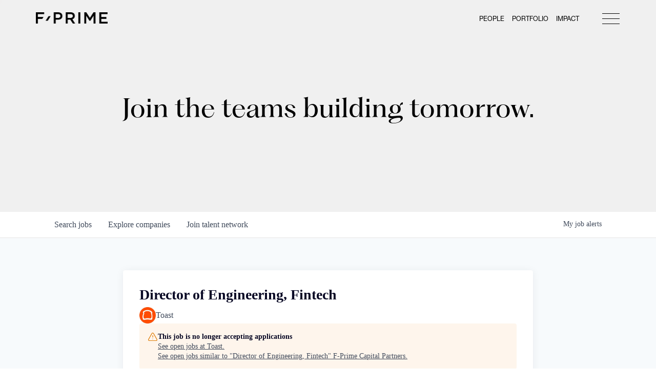

--- FILE ---
content_type: text/html; charset=utf-8
request_url: https://jobs.fprimecapital.com/companies/toast-2/jobs/29420744-director-of-engineering-fintech
body_size: 20430
content:
<!DOCTYPE html><html lang="en"><head><link rel="shortcut icon" href="https://cdn.filestackcontent.com/YysyxmoSTHadINAmeBfb" data-next-head=""/><title data-next-head="">Director of Engineering, Fintech @ Toast | F-Prime Capital Partners Job Board</title><meta name="description" property="og:description" content="Search job openings across the F-Prime Capital Partners network." data-next-head=""/><meta charSet="utf-8" data-next-head=""/><meta name="viewport" content="initial-scale=1.0, width=device-width" data-next-head=""/><link rel="apple-touch-icon" sizes="180x180" href="https://cdn.filestackcontent.com/YysyxmoSTHadINAmeBfb" data-next-head=""/><link rel="icon" type="image/png" sizes="32x32" href="https://cdn.filestackcontent.com/YysyxmoSTHadINAmeBfb" data-next-head=""/><link rel="icon" type="image/png" sizes="16x16" href="https://cdn.filestackcontent.com/YysyxmoSTHadINAmeBfb" data-next-head=""/><link rel="shortcut icon" href="https://cdn.filestackcontent.com/YysyxmoSTHadINAmeBfb" data-next-head=""/><meta name="url" property="og:url" content="https://jobs.fprimecapital.com" data-next-head=""/><meta name="type" property="og:type" content="website" data-next-head=""/><meta name="title" property="og:title" content="F-Prime Capital Partners Job Board" data-next-head=""/><meta name="image" property="og:image" content="http://cdn.filestackcontent.com/uHls9nsjR6GY95qtIbK3" data-next-head=""/><meta name="secure_url" property="og:image:secure_url" content="https://cdn.filestackcontent.com/uHls9nsjR6GY95qtIbK3" data-next-head=""/><meta name="twitter:card" content="summary_large_image" data-next-head=""/><meta name="twitter:image" content="https://cdn.filestackcontent.com/uHls9nsjR6GY95qtIbK3" data-next-head=""/><meta name="twitter:title" content="F-Prime Capital Partners Job Board" data-next-head=""/><meta name="twitter:description" content="Search job openings across the F-Prime Capital Partners network." data-next-head=""/><meta name="google-site-verification" content="CQNnZQRH0dvJgCqWABp64ULhLI69C53ULhWdJemAW_w" data-next-head=""/><script>!function(){var analytics=window.analytics=window.analytics||[];if(!analytics.initialize)if(analytics.invoked)window.console&&console.error&&console.error("Segment snippet included twice.");else{analytics.invoked=!0;analytics.methods=["trackSubmit","trackClick","trackLink","trackForm","pageview","identify","reset","group","track","ready","alias","debug","page","once","off","on","addSourceMiddleware","addIntegrationMiddleware","setAnonymousId","addDestinationMiddleware"];analytics.factory=function(e){return function(){if(window.analytics.initialized)return window.analytics[e].apply(window.analytics,arguments);var i=Array.prototype.slice.call(arguments);i.unshift(e);analytics.push(i);return analytics}};for(var i=0;i<analytics.methods.length;i++){var key=analytics.methods[i];analytics[key]=analytics.factory(key)}analytics.load=function(key,i){var t=document.createElement("script");t.type="text/javascript";t.async=!0;t.src="https://an.getro.com/analytics.js/v1/" + key + "/analytics.min.js";var n=document.getElementsByTagName("script")[0];n.parentNode.insertBefore(t,n);analytics._loadOptions=i};analytics._writeKey="VKRqdgSBA3lFoZSlbeHbrzqQkLPBcP7W";;analytics.SNIPPET_VERSION="4.16.1";
analytics.load("VKRqdgSBA3lFoZSlbeHbrzqQkLPBcP7W");

}}();</script><link rel="stylesheet" href="https://cdn-customers.getro.com/fprime/style.react.css??v=e2e07cf66c16dd27219fe7ec4d3c7b7ec360d381"/><link rel="preload" href="https://cdn.getro.com/assets/_next/static/css/b1414ae24606c043.css" as="style"/><link rel="stylesheet" href="https://cdn.getro.com/assets/_next/static/css/b1414ae24606c043.css" data-n-g=""/><noscript data-n-css=""></noscript><script defer="" nomodule="" src="https://cdn.getro.com/assets/_next/static/chunks/polyfills-42372ed130431b0a.js"></script><script id="jquery" src="https://ajax.googleapis.com/ajax/libs/jquery/3.6.0/jquery.min.js" defer="" data-nscript="beforeInteractive"></script><script src="https://cdn.getro.com/assets/_next/static/chunks/webpack-13401e6578afde49.js" defer=""></script><script src="https://cdn.getro.com/assets/_next/static/chunks/framework-a008f048849dfc11.js" defer=""></script><script src="https://cdn.getro.com/assets/_next/static/chunks/main-20184c2c7bd0fe0a.js" defer=""></script><script src="https://cdn.getro.com/assets/_next/static/chunks/pages/_app-52002506ec936253.js" defer=""></script><script src="https://cdn.getro.com/assets/_next/static/chunks/a86620fd-3b4606652f1c2476.js" defer=""></script><script src="https://cdn.getro.com/assets/_next/static/chunks/8230-afd6e299f7a6ae33.js" defer=""></script><script src="https://cdn.getro.com/assets/_next/static/chunks/4000-0acb5a82151cbee6.js" defer=""></script><script src="https://cdn.getro.com/assets/_next/static/chunks/9091-5cd776e8ee5ad3a3.js" defer=""></script><script src="https://cdn.getro.com/assets/_next/static/chunks/1637-66b68fc38bc6d10a.js" defer=""></script><script src="https://cdn.getro.com/assets/_next/static/chunks/3676-4975c339fc5bc499.js" defer=""></script><script src="https://cdn.getro.com/assets/_next/static/chunks/9358-87cc633cf780c23e.js" defer=""></script><script src="https://cdn.getro.com/assets/_next/static/chunks/9117-6f216abbf55ba8cd.js" defer=""></script><script src="https://cdn.getro.com/assets/_next/static/chunks/1446-b10012f4e22f3c87.js" defer=""></script><script src="https://cdn.getro.com/assets/_next/static/chunks/5355-7de2c819d8cad6ea.js" defer=""></script><script src="https://cdn.getro.com/assets/_next/static/chunks/9582-518ab6ebe5bdae78.js" defer=""></script><script src="https://cdn.getro.com/assets/_next/static/chunks/pages/companies/%5BcompanySlug%5D/jobs/%5BjobSlug%5D-9a484f2bf7b6c05f.js" defer=""></script><script src="https://cdn.getro.com/assets/_next/static/sFy2epgoHzjC0mIw-ELqy/_buildManifest.js" defer=""></script><script src="https://cdn.getro.com/assets/_next/static/sFy2epgoHzjC0mIw-ELqy/_ssgManifest.js" defer=""></script><meta name="sentry-trace" content="b9f7bec41c3b72d61bfd217c09f8c81c-154dc9a8ce94a7bf-0"/><meta name="baggage" content="sentry-environment=production,sentry-release=556251c452b10cc7b7bb587e4f99dbd356cfc43f,sentry-public_key=99c84790fa184cf49c16c34cd7113f75,sentry-trace_id=b9f7bec41c3b72d61bfd217c09f8c81c,sentry-org_id=129958,sentry-sampled=false,sentry-sample_rand=0.3744014864153582,sentry-sample_rate=0.033"/><style data-styled="" data-styled-version="5.3.11">.gVRrUK{box-sizing:border-box;margin:0;min-width:0;font-family:-apple-system,BlinkMacSystemFont,'Segoe UI','Roboto','Oxygen','Ubuntu','Cantarell','Fira Sans','Droid Sans','Helvetica Neue','sans-serif';font-weight:400;font-style:normal;font-size:16px;color:#3F495A;}/*!sc*/
.fyPcag{box-sizing:border-box;margin:0;min-width:0;background-color:#F7FAFC;min-height:100vh;-webkit-flex-direction:column;-ms-flex-direction:column;flex-direction:column;-webkit-align-items:stretch;-webkit-box-align:stretch;-ms-flex-align:stretch;align-items:stretch;}/*!sc*/
.dKubqp{box-sizing:border-box;margin:0;min-width:0;}/*!sc*/
.elbZCm{box-sizing:border-box;margin:0;min-width:0;width:100%;}/*!sc*/
.dFKghv{box-sizing:border-box;margin:0;min-width:0;box-shadow:0 1px 0 0 #e5e5e5;-webkit-flex-direction:row;-ms-flex-direction:row;flex-direction:row;width:100%;background-color:#ffffff;}/*!sc*/
.byBMUo{box-sizing:border-box;margin:0;min-width:0;max-width:100%;width:100%;margin-left:auto;margin-right:auto;}/*!sc*/
@media screen and (min-width:40em){.byBMUo{width:100%;}}/*!sc*/
@media screen and (min-width:65em){.byBMUo{width:1100px;}}/*!sc*/
.hQFgTu{box-sizing:border-box;margin:0;min-width:0;color:#4900FF;position:relative;-webkit-text-decoration:none;text-decoration:none;-webkit-transition:all ease 0.3s;transition:all ease 0.3s;text-transform:capitalize;-webkit-order:0;-ms-flex-order:0;order:0;padding-left:16px;padding-right:16px;padding-top:16px;padding-bottom:16px;font-size:16px;color:#3F495A;display:-webkit-box;display:-webkit-flex;display:-ms-flexbox;display:flex;-webkit-align-items:baseline;-webkit-box-align:baseline;-ms-flex-align:baseline;align-items:baseline;}/*!sc*/
@media screen and (min-width:40em){.hQFgTu{text-transform:capitalize;}}/*!sc*/
@media screen and (min-width:65em){.hQFgTu{text-transform:unset;}}/*!sc*/
.hQFgTu span{display:none;}/*!sc*/
.hQFgTu::after{content:'';position:absolute;left:0;right:0;bottom:0;height:0.125rem;background-color:#4900FF;opacity:0;-webkit-transition:opacity 0.3s;transition:opacity 0.3s;}/*!sc*/
.hQFgTu:hover{color:#3F495A;}/*!sc*/
.hQFgTu:active{background-color:#F7FAFC;-webkit-transform:scale(.94);-ms-transform:scale(.94);transform:scale(.94);}/*!sc*/
.hQFgTu.active{font-weight:600;color:#090925;}/*!sc*/
.hQFgTu.active::after{opacity:1;}/*!sc*/
@media screen and (min-width:40em){.hQFgTu{padding-left:16px;padding-right:16px;}}/*!sc*/
.ekJmTQ{box-sizing:border-box;margin:0;min-width:0;display:none;}/*!sc*/
@media screen and (min-width:40em){.ekJmTQ{display:none;}}/*!sc*/
@media screen and (min-width:65em){.ekJmTQ{display:inline-block;}}/*!sc*/
.cyRTWj{box-sizing:border-box;margin:0;min-width:0;color:#4900FF;position:relative;-webkit-text-decoration:none;text-decoration:none;-webkit-transition:all ease 0.3s;transition:all ease 0.3s;text-transform:capitalize;-webkit-order:1;-ms-flex-order:1;order:1;padding-left:16px;padding-right:16px;padding-top:16px;padding-bottom:16px;font-size:16px;color:#3F495A;display:-webkit-box;display:-webkit-flex;display:-ms-flexbox;display:flex;-webkit-align-items:baseline;-webkit-box-align:baseline;-ms-flex-align:baseline;align-items:baseline;}/*!sc*/
@media screen and (min-width:40em){.cyRTWj{text-transform:capitalize;}}/*!sc*/
@media screen and (min-width:65em){.cyRTWj{text-transform:unset;}}/*!sc*/
.cyRTWj span{display:none;}/*!sc*/
.cyRTWj::after{content:'';position:absolute;left:0;right:0;bottom:0;height:0.125rem;background-color:#4900FF;opacity:0;-webkit-transition:opacity 0.3s;transition:opacity 0.3s;}/*!sc*/
.cyRTWj:hover{color:#3F495A;}/*!sc*/
.cyRTWj:active{background-color:#F7FAFC;-webkit-transform:scale(.94);-ms-transform:scale(.94);transform:scale(.94);}/*!sc*/
.cyRTWj.active{font-weight:600;color:#090925;}/*!sc*/
.cyRTWj.active::after{opacity:1;}/*!sc*/
@media screen and (min-width:40em){.cyRTWj{padding-left:16px;padding-right:16px;}}/*!sc*/
.kPzaxb{box-sizing:border-box;margin:0;min-width:0;color:#4900FF;position:relative;-webkit-text-decoration:none;text-decoration:none;-webkit-transition:all ease 0.3s;transition:all ease 0.3s;text-transform:unset;-webkit-order:2;-ms-flex-order:2;order:2;padding-left:16px;padding-right:16px;padding-top:16px;padding-bottom:16px;font-size:16px;color:#3F495A;display:-webkit-box;display:-webkit-flex;display:-ms-flexbox;display:flex;-webkit-align-items:center;-webkit-box-align:center;-ms-flex-align:center;align-items:center;}/*!sc*/
.kPzaxb span{display:none;}/*!sc*/
.kPzaxb::after{content:'';position:absolute;left:0;right:0;bottom:0;height:0.125rem;background-color:#4900FF;opacity:0;-webkit-transition:opacity 0.3s;transition:opacity 0.3s;}/*!sc*/
.kPzaxb:hover{color:#3F495A;}/*!sc*/
.kPzaxb:active{background-color:#F7FAFC;-webkit-transform:scale(.94);-ms-transform:scale(.94);transform:scale(.94);}/*!sc*/
.kPzaxb.active{font-weight:600;color:#090925;}/*!sc*/
.kPzaxb.active::after{opacity:1;}/*!sc*/
@media screen and (min-width:40em){.kPzaxb{padding-left:16px;padding-right:16px;}}/*!sc*/
.jQZwAb{box-sizing:border-box;margin:0;min-width:0;display:inline-block;}/*!sc*/
@media screen and (min-width:40em){.jQZwAb{display:inline-block;}}/*!sc*/
@media screen and (min-width:65em){.jQZwAb{display:none;}}/*!sc*/
.ioCEHO{box-sizing:border-box;margin:0;min-width:0;margin-left:auto;margin-right:16px;text-align:left;-webkit-flex-direction:column;-ms-flex-direction:column;flex-direction:column;-webkit-order:9999;-ms-flex-order:9999;order:9999;}/*!sc*/
@media screen and (min-width:40em){.ioCEHO{margin-right:16px;}}/*!sc*/
@media screen and (min-width:65em){.ioCEHO{margin-right:0;}}/*!sc*/
.iJaGyT{box-sizing:border-box;margin:0;min-width:0;position:relative;cursor:pointer;-webkit-transition:all ease 0.3s;transition:all ease 0.3s;border-radius:4px;font-size:16px;font-weight:500;display:-webkit-box;display:-webkit-flex;display:-ms-flexbox;display:flex;-webkit-tap-highlight-color:transparent;-webkit-align-items:center;-webkit-box-align:center;-ms-flex-align:center;align-items:center;font-family:-apple-system,BlinkMacSystemFont,'Segoe UI','Roboto','Oxygen','Ubuntu','Cantarell','Fira Sans','Droid Sans','Helvetica Neue','sans-serif';color:#3F495A;background-color:#FFFFFF;border-style:solid;border-color:#A3B1C2;border-width:1px;border:none;border-color:transparent;width:small;height:small;margin-top:8px;padding:8px 16px;padding-right:0;-webkit-align-self:center;-ms-flex-item-align:center;align-self:center;font-size:14px;}/*!sc*/
.iJaGyT:active{-webkit-transform:scale(.94);-ms-transform:scale(.94);transform:scale(.94);box-shadow:inset 0px 1.875px 1.875px rgba(0,0,0,0.12);}/*!sc*/
.iJaGyT:disabled{color:#A3B1C2;}/*!sc*/
.iJaGyT:hover{background-color:#F7FAFC;}/*!sc*/
.iJaGyT [role="progressbar"] > div > div{border-color:rgba(63,73,90,0.2);border-top-color:#090925;}/*!sc*/
@media screen and (min-width:40em){.iJaGyT{border-color:#A3B1C2;}}/*!sc*/
@media screen and (min-width:40em){.iJaGyT{padding-right:16px;}}/*!sc*/
.jUfIjB{box-sizing:border-box;margin:0;min-width:0;display:none;}/*!sc*/
@media screen and (min-width:40em){.jUfIjB{display:block;}}/*!sc*/
.iqghoL{box-sizing:border-box;margin:0;min-width:0;margin-left:auto !important;margin-right:auto !important;box-sizing:border-box;max-width:100%;position:static;z-index:1;margin-left:auto;margin-right:auto;width:100%;padding-top:0;padding-left:16px;padding-right:16px;padding-bottom:64px;}/*!sc*/
@media screen and (min-width:40em){.iqghoL{width:100%;}}/*!sc*/
@media screen and (min-width:65em){.iqghoL{width:1132px;}}/*!sc*/
.ebGWQq{box-sizing:border-box;margin:0;min-width:0;-webkit-box-pack:justify;-webkit-justify-content:space-between;-ms-flex-pack:justify;justify-content:space-between;margin-bottom:24px;-webkit-flex-direction:column;-ms-flex-direction:column;flex-direction:column;width:100%;}/*!sc*/
@media screen and (min-width:40em){.ebGWQq{-webkit-flex-direction:row;-ms-flex-direction:row;flex-direction:row;}}/*!sc*/
@media screen and (min-width:65em){.ebGWQq{-webkit-flex-direction:row;-ms-flex-direction:row;flex-direction:row;}}/*!sc*/
.dsHaKT{box-sizing:border-box;margin:0;min-width:0;gap:24px;-webkit-flex-direction:column;-ms-flex-direction:column;flex-direction:column;width:100%;}/*!sc*/
.iaKmHE{box-sizing:border-box;margin:0;min-width:0;font-size:28px;margin-bottom:8px;color:#090925;}/*!sc*/
.iKYCNv{box-sizing:border-box;margin:0;min-width:0;-webkit-column-gap:8px;column-gap:8px;cursor:pointer;-webkit-align-items:center;-webkit-box-align:center;-ms-flex-align:center;align-items:center;}/*!sc*/
.iKYCNv color{main:#3F495A;dark:#090925;subtle:#67738B;placeholder:#8797AB;link:#3F495A;link-accent:#4900FF;error:#D90218;}/*!sc*/
.hRzXmX{box-sizing:border-box;margin:0;min-width:0;width:32px;}/*!sc*/
.ijjZxr{box-sizing:border-box;margin:0;min-width:0;margin-bottom:16px;}/*!sc*/
.kGAAEy{box-sizing:border-box;margin:0;min-width:0;-webkit-flex-direction:column;-ms-flex-direction:column;flex-direction:column;gap:8px;}/*!sc*/
.dkjSzf{box-sizing:border-box;margin:0;min-width:0;font-weight:600;font-size:14px;color:#090925;}/*!sc*/
.eRlSKr{box-sizing:border-box;margin:0;min-width:0;color:#3F495A!important;font-weight:500;}/*!sc*/
.lhPfhV{box-sizing:border-box;margin:0;min-width:0;-webkit-column-gap:8px;column-gap:8px;-webkit-box-pack:justify;-webkit-justify-content:space-between;-ms-flex-pack:justify;justify-content:space-between;}/*!sc*/
.hQNFTd{box-sizing:border-box;margin:0;min-width:0;row-gap:8px;-webkit-flex-direction:column;-ms-flex-direction:column;flex-direction:column;}/*!sc*/
.fLzXDu{box-sizing:border-box;margin:0;min-width:0;font-size:14px;color:#67738B;}/*!sc*/
.crBMPy{box-sizing:border-box;margin:0;min-width:0;margin-top:40px;}/*!sc*/
.crBMPy li:not(:last-child){margin-bottom:8px;}/*!sc*/
.crBMPy p,.crBMPy span,.crBMPy div,.crBMPy li,.crBMPy ol,.crBMPy ul{color:#3F495A;font-size:16px!important;line-height:140%!important;margin:0 auto 16px;}/*!sc*/
.crBMPy h1,.crBMPy h2,.crBMPy h3,.crBMPy h4,.crBMPy h5,.crBMPy h6{color:#090925;}/*!sc*/
.crBMPy h4,.crBMPy h5,.crBMPy h6{font-size:16px;margin:0 auto 16px;}/*!sc*/
.crBMPy h1:not(:first-child){font-size:24px;margin:48px auto 16px;}/*!sc*/
.crBMPy h2:not(:first-child){font-size:20px;margin:32px auto 16px;}/*!sc*/
.crBMPy h3:not(:first-child){font-size:18px;margin:24px auto 16px;}/*!sc*/
.crBMPy ul{padding:0 0 0 32px;}/*!sc*/
.crBMPy a{color:#3F495A !important;}/*!sc*/
.iIGtVd{box-sizing:border-box;margin:0;min-width:0;max-width:600px;margin:0 auto;}/*!sc*/
.friAmK{box-sizing:border-box;margin:0;min-width:0;padding-bottom:40px;margin-top:40px;}/*!sc*/
.bOyPTM{box-sizing:border-box;margin:0;min-width:0;gap:40px;margin-top:40px;-webkit-align-items:center;-webkit-box-align:center;-ms-flex-align:center;align-items:center;-webkit-box-pack:justify;-webkit-justify-content:space-between;-ms-flex-pack:justify;justify-content:space-between;-webkit-flex-direction:column;-ms-flex-direction:column;flex-direction:column;}/*!sc*/
@media screen and (min-width:40em){.bOyPTM{-webkit-flex-direction:row;-ms-flex-direction:row;flex-direction:row;}}/*!sc*/
.kkTXM{box-sizing:border-box;margin:0;min-width:0;-webkit-text-decoration-line:underline;text-decoration-line:underline;cursor:pointer;display:block;text-align:center;color:#3F495A !important;font-size:14px;line-height:22px;}/*!sc*/
.fIUOoG{box-sizing:border-box;margin:0;min-width:0;justify-self:flex-end;margin-top:auto;-webkit-flex-direction:row;-ms-flex-direction:row;flex-direction:row;width:100%;background-color:transparent;padding-top:32px;padding-bottom:32px;}/*!sc*/
.Jizzq{box-sizing:border-box;margin:0;min-width:0;width:100%;margin-left:auto;margin-right:auto;-webkit-flex-direction:column;-ms-flex-direction:column;flex-direction:column;text-align:center;}/*!sc*/
@media screen and (min-width:40em){.Jizzq{width:1100px;}}/*!sc*/
.fONCsf{box-sizing:border-box;margin:0;min-width:0;color:#4900FF;-webkit-align-self:center;-ms-flex-item-align:center;align-self:center;margin-bottom:16px;color:#090925;width:120px;}/*!sc*/
.bfORaf{box-sizing:border-box;margin:0;min-width:0;color:currentColor;width:100%;height:auto;}/*!sc*/
.gkPOSa{box-sizing:border-box;margin:0;min-width:0;-webkit-flex-direction:row;-ms-flex-direction:row;flex-direction:row;-webkit-box-pack:center;-webkit-justify-content:center;-ms-flex-pack:center;justify-content:center;-webkit-flex-wrap:wrap;-ms-flex-wrap:wrap;flex-wrap:wrap;}/*!sc*/
.hDtUlk{box-sizing:border-box;margin:0;min-width:0;-webkit-appearance:none;-moz-appearance:none;appearance:none;display:inline-block;text-align:center;line-height:inherit;-webkit-text-decoration:none;text-decoration:none;font-size:inherit;padding-left:16px;padding-right:16px;padding-top:8px;padding-bottom:8px;color:#ffffff;background-color:#4900FF;border:none;border-radius:4px;padding-left:8px;padding-right:8px;font-size:16px;position:relative;z-index:2;cursor:pointer;-webkit-transition:all ease 0.3s;transition:all ease 0.3s;border-radius:4px;font-weight:500;display:-webkit-box;display:-webkit-flex;display:-ms-flexbox;display:flex;-webkit-tap-highlight-color:transparent;-webkit-align-items:center;-webkit-box-align:center;-ms-flex-align:center;align-items:center;font-family:-apple-system,BlinkMacSystemFont,'Segoe UI','Roboto','Oxygen','Ubuntu','Cantarell','Fira Sans','Droid Sans','Helvetica Neue','sans-serif';color:#3F495A;background-color:transparent;border-style:solid;border-color:#A3B1C2;border-width:1px;border:none;-webkit-box-pack:unset;-webkit-justify-content:unset;-ms-flex-pack:unset;justify-content:unset;-webkit-text-decoration:none;text-decoration:none;white-space:nowrap;margin-right:16px;padding:0;color:#67738B;padding-top:4px;padding-bottom:4px;font-size:12px;}/*!sc*/
.hDtUlk:active{-webkit-transform:scale(.94);-ms-transform:scale(.94);transform:scale(.94);box-shadow:inset 0px 1.875px 1.875px rgba(0,0,0,0.12);}/*!sc*/
.hDtUlk:disabled{color:#A3B1C2;}/*!sc*/
.hDtUlk:hover{-webkit-text-decoration:underline;text-decoration:underline;}/*!sc*/
.hDtUlk [role="progressbar"] > div > div{border-color:rgba(63,73,90,0.2);border-top-color:#090925;}/*!sc*/
data-styled.g1[id="sc-aXZVg"]{content:"gVRrUK,fyPcag,dKubqp,elbZCm,dFKghv,byBMUo,hQFgTu,ekJmTQ,cyRTWj,kPzaxb,jQZwAb,ioCEHO,iJaGyT,jUfIjB,iqghoL,ebGWQq,dsHaKT,iaKmHE,iKYCNv,hRzXmX,ijjZxr,kGAAEy,dkjSzf,eRlSKr,lhPfhV,hQNFTd,fLzXDu,crBMPy,iIGtVd,friAmK,bOyPTM,kkTXM,fIUOoG,Jizzq,fONCsf,bfORaf,gkPOSa,hDtUlk,"}/*!sc*/
.fteAEG{display:-webkit-box;display:-webkit-flex;display:-ms-flexbox;display:flex;}/*!sc*/
data-styled.g2[id="sc-gEvEer"]{content:"fteAEG,"}/*!sc*/
.flWBVF{box-sizing:border-box;margin:0;min-width:0;container-type:inline-size;container-name:hero;}/*!sc*/
.bdeKvR{box-sizing:border-box;margin:0;min-width:0;position:relative;background-size:cover;background-position:center center;text-align:center;padding-top:32px;padding-bottom:32px;color:#ffffff;}/*!sc*/
@media (min-width:480px){.bdeKvR{padding:calc(10 * 0.5rem) 0;}}/*!sc*/
.bdeKvR::before{content:'';position:absolute;left:0;right:0;top:0;bottom:0;background-color:#f0f0f0;z-index:2;}/*!sc*/
.iFoJuC{box-sizing:border-box;margin:0;min-width:0;object-fit:cover;width:100%;height:100%;position:absolute;left:0;top:0;}/*!sc*/
.cmDbPT{box-sizing:border-box;margin:0;min-width:0;margin-left:auto !important;margin-right:auto !important;box-sizing:border-box;max-width:100%;position:relative;z-index:3;margin-left:auto;margin-right:auto;width:100%;padding-top:0;padding-left:16px;padding-right:16px;}/*!sc*/
@media screen and (min-width:40em){.cmDbPT{width:100%;}}/*!sc*/
@media screen and (min-width:65em){.cmDbPT{width:1132px;}}/*!sc*/
.bsENgY{box-sizing:border-box;margin:0;min-width:0;max-width:900px;position:relative;text-align:center;font-size:18px;font-weight:500;font-family:inherit;margin-left:auto;margin-right:auto;margin-top:0;margin-bottom:0;color:inherit;}/*!sc*/
@media screen and (min-width:40em){.bsENgY{font-size:32px;}}/*!sc*/
.eBWkFz{box-sizing:border-box;margin:0;min-width:0;padding:32px;box-shadow:0px 1px 2px 0px rgba(27,36,50,0.04),0px 1px 16px 0px rgba(27,36,50,0.06);border-radius:4px;background-color:#FFFFFF;margin-left:auto;margin-right:auto;width:100%;-webkit-flex-direction:column;-ms-flex-direction:column;flex-direction:column;padding-left:16px;padding-right:16px;margin-top:64px;max-width:800px;margin-left:auto;margin-right:auto;}/*!sc*/
@media screen and (min-width:40em){.eBWkFz{padding-left:32px;padding-right:32px;}}/*!sc*/
.jBogQf{box-sizing:border-box;margin:0;min-width:0;position:relative;width:100%;-webkit-align-items:start;-webkit-box-align:start;-ms-flex-align:start;align-items:start;}/*!sc*/
.ddKpAl{box-sizing:border-box;margin:0;min-width:0;-webkit-flex:1 1;-ms-flex:1 1;flex:1 1;}/*!sc*/
.VWXkL{box-sizing:border-box;margin:0;min-width:0;position:relative;font-weight:500;color:#3F495A;height:100%;width:100%;border-radius:4px;}/*!sc*/
.cVYRew{box-sizing:border-box;margin:0;min-width:0;max-width:100%;height:auto;border-radius:4px;overflow:hidden;object-fit:contain;width:100%;height:100%;}/*!sc*/
.hPknKP{box-sizing:border-box;margin:0;min-width:0;background-color:#FEF5EC;text-align:left;-webkit-align-items:flex-start;-webkit-box-align:flex-start;-ms-flex-align:flex-start;align-items:flex-start;-webkit-flex:0 0 auto;-ms-flex:0 0 auto;flex:0 0 auto;padding:16px;border-radius:4px;line-height:1.4;gap:16px;}/*!sc*/
.jDfdPi{box-sizing:border-box;margin:0;min-width:0;height:20px;width:20px;}/*!sc*/
.kgAlEH{box-sizing:border-box;margin:0;min-width:0;color:#DE7B02;-webkit-align-items:center;-webkit-box-align:center;-ms-flex-align:center;align-items:center;-webkit-flex:0 0 auto;-ms-flex:0 0 auto;flex:0 0 auto;}/*!sc*/
.cYMjnh{box-sizing:border-box;margin:0;min-width:0;font-weight:500;font-size:14px;color:#3F495A;}/*!sc*/
.exMvxQ{box-sizing:border-box;margin:0;min-width:0;-webkit-text-decoration:none;text-decoration:none;color:currentColor;width:100%;height:auto;}/*!sc*/
data-styled.g3[id="sc-eqUAAy"]{content:"flWBVF,bdeKvR,iFoJuC,cmDbPT,bsENgY,eBWkFz,jBogQf,ddKpAl,VWXkL,cVYRew,hPknKP,jDfdPi,kgAlEH,cYMjnh,exMvxQ,"}/*!sc*/
.gQycbC{display:-webkit-box;display:-webkit-flex;display:-ms-flexbox;display:flex;}/*!sc*/
data-styled.g4[id="sc-fqkvVR"]{content:"gQycbC,"}/*!sc*/
</style></head><body id="main-wrapper" class="custom-design-fprime"><div id="root"></div><div id="__next"><div class="sc-aXZVg gVRrUK"><div class="" style="position:fixed;top:0;left:0;height:2px;background:transparent;z-index:99999999999;width:100%"><div class="" style="height:100%;background:#4900FF;transition:all 500ms ease;width:0%"><div style="box-shadow:0 0 10px #4900FF, 0 0 10px #4900FF;width:5%;opacity:1;position:absolute;height:100%;transition:all 500ms ease;transform:rotate(3deg) translate(0px, -4px);left:-10rem"></div></div></div><div id="wlc-main" class="sc-aXZVg sc-gEvEer fyPcag fteAEG network-container"><div data-testid="custom-header" id="fprime-custom-header" class="sc-aXZVg dKubqp fprime-custom-part">
<div class="cd-wrapper">
  <header id="masthead" class="site-header" role="banner">
    <div class="content_wrapper">
      <div class="site-branding">
        <p class="site-title"
          ><a href="https://fprimecapital.com/" rel="home"
            >F-Prime Capital</a
          ></p
        > </div
      >

      <div class="header_nav" role="navigation">
        <div class="desktop_nav">
          <div class="desktop_nav_menu">
            <div class="menu-desktop-menu-container"
              ><ul id="menu-desktop-menu" class="main-menu"
                ><li
                  id="menu-item-14743"
                  class="nav-people menu-item menu-item-type-post_type menu-item-object-page menu-item-14743"
                  ><a href="https://fprimecapital.com/people/">People</a></li
                >
                <li
                  id="menu-item-14742"
                  class="nav-portfolio menu-item menu-item-type-post_type menu-item-object-page menu-item-14742"
                  ><a href="https://fprimecapital.com/portfolio/"
                    >Portfolio</a
                  ></li
                >
                <li
                  id="menu-item-14741"
                  class="nav-impact menu-item menu-item-type-post_type menu-item-object-page menu-item-14741"
                  ><a href="https://fprimecapital.com/impact/">Impact</a></li
                >
              </ul></div
            >
          </div>
        </div>

        <nav id="site-navigation" class="main-navigation">
          <div id="mobile_menu_icon" class="close_mobile_menu" tabindex="0">
            <div class="hamburger1"></div>
            <div class="hamburger2"></div>
            <div class="hamburger3"></div>
            <div class="close1"></div>
            <div class="close2"></div>
          </div>
          <div class="menu-main-nav-container"
            ><ul id="primary-menu" class="menu"
              ><li
                id="menu-item-13069"
                class="nav-home menu-item menu-item-type-custom menu-item-object-custom current-menu-item current_page_item menu-item-13069 show"
                ><a href="https://fprimecapital.com/" aria-current="page"
                  >Home</a
                ></li
              >
              <li
                id="menu-item-13067"
                class="nav-people menu-item menu-item-type-post_type menu-item-object-page menu-item-13067 show"
                ><a href="https://fprimecapital.com/people/">People</a></li
              >
              <li
                id="menu-item-13066"
                class="nav-portfolio menu-item menu-item-type-post_type menu-item-object-page menu-item-has-children menu-item-13066 show"
                ><a href="https://fprimecapital.com/portfolio/">Portfolio</a>
                <ul class="sub-menu">
                  <li
                    id="menu-item-14672"
                    class="menu-item menu-item-type-post_type menu-item-object-page menu-item-14672"
                    ><a
                      href="https://fprimecapital.com/portfolio/life-sciences/"
                      >Life Sciences</a
                    ></li
                  >
                  <li
                    id="menu-item-14670"
                    class="menu-item menu-item-type-post_type menu-item-object-page menu-item-14670"
                    ><a href="https://fprimecapital.com/portfolio/tech/"
                      >Technology</a
                    ></li
                  ><li
                    id="menu-item-14671"
                    class="menu-item menu-item-type-post_type menu-item-object-page menu-item-14671"
                    ><a
                      href="https://fprimecapital.com/portfolio/healthtech-services/"
                      >Healthtech + Services</a
                    ></li
                  >
                  <li
                    id="menu-item-14910"
                    class="menu-item menu-item-type-post_type menu-item-object-page menu-item-14910"
                    ><a href="https://fprimecapital.com/portfolio/crypto/"
                      >Crypto</a
                    ></li
                  >
                </ul>
              </li>
              <li
                id="menu-item-13082"
                class="nav-impact menu-item menu-item-type-post_type menu-item-object-page menu-item-13082 show"
                ><a href="https://fprimecapital.com/impact/">Impact</a></li
              >
              <li
                id="menu-item-13086"
                class="nav-sub space-above menu-item menu-item-type-post_type menu-item-object-page menu-item-13086 show"
                ><a href="https://fprimecapital.com/about/">About</a></li
              >
              <li
                id="menu-item-13070"
                class="nav-sub menu-item menu-item-type-custom menu-item-object-custom menu-item-13070 show"
                ><a
                  target="_blank"
                  href="https://jobs.fprimecapital.com/companies"
                  >Jobs</a
                ></li
              >
              <li
                id="menu-item-13071"
                class="nav-sub menu-item menu-item-type-custom menu-item-object-custom menu-item-13071 show"
                ><a
                  target="_blank"
                  href="https://fintechindex.fprimecapital.com/"
                  >Fintech Index</a
                ></li
              >
            </ul></div
          >
          <div class="cleardiv"></div>
        </nav>
      </div>
    </div>
  </header>

  <div id="modal_bg" class="close_mobile_menu"></div>
</div>

</div><div width="1" class="sc-aXZVg elbZCm"><div class="sc-eqUAAy flWBVF job-board-hero"><div data-testid="default-hero" color="white" class="sc-eqUAAy bdeKvR network-hero"><img alt="hero" sx="[object Object]" loading="lazy" decoding="async" data-nimg="fill" class="sc-eqUAAy iFoJuC" style="position:absolute;height:100%;width:100%;left:0;top:0;right:0;bottom:0;color:transparent" src="https://cdn.filepicker.io/api/file/WTWVRdVTiujrjgRDaOcq"/><div width="1,1,1132px" class="sc-eqUAAy cmDbPT container custom-design-fprime" data-testid="container"><h2 class="sc-eqUAAy bsENgY job-tagline" data-testid="tagline" font-size="3,32px" font-weight="medium" font-family="inherit" color="inherit">Join the teams building tomorrow.</h2></div></div></div><div id="content"><div data-testid="navbar" width="1" class="sc-aXZVg sc-gEvEer dFKghv fteAEG"><div width="1,1,1100px" class="sc-aXZVg sc-gEvEer byBMUo fteAEG"><a href="/jobs" class="sc-aXZVg hQFgTu theme_only " font-size="2" color="text.main" display="flex"><div display="none,none,inline-block" class="sc-aXZVg ekJmTQ">Search </div>jobs</a><a href="/companies" class="sc-aXZVg cyRTWj theme_only " font-size="2" color="text.main" display="flex"><div display="none,none,inline-block" class="sc-aXZVg ekJmTQ">Explore </div>companies</a><a href="/talent-network" class="sc-aXZVg kPzaxb theme_only " font-size="2" color="text.main" display="flex"><div display="none,none,inline-block" class="sc-aXZVg ekJmTQ">Join talent network</div><div display="inline-block,inline-block,none" class="sc-aXZVg jQZwAb">Talent</div></a><div order="9999" class="sc-aXZVg sc-gEvEer ioCEHO fteAEG"><div class="sc-aXZVg sc-gEvEer iJaGyT fteAEG theme_only" data-testid="my-job-alerts-button" font-size="14px">My <span class="sc-aXZVg jUfIjB">job </span>alerts</div></div></div></div><div width="1,1,1132px" data-testid="container" class="sc-aXZVg iqghoL"><script data-testid="job-ldjson" type="application/ld+json" async="">{"@context":"https://schema.org/","@type":"JobPosting","title":"Director of Engineering, Fintech","description":"<p>Toast is driven by building the all-in-one restaurant platform that helps restaurants operate their business, increase sales, engage guests, and keep employees happy.</p><p>As Director of Engineering in our Fintech group, you will help shape the scale and growth of Toast's Fintech platform, handling millions of transactions across tens of thousands of restaurants per day. You will be responsible for delivering the technical roadmap and contribute to the product roadmap definition &amp; execution for mission critical financial services. You will grow the skills of your teams over time. You love finding creative ways to help your teams become more effective &amp; efficient. You will connect your teams’ work to Toast’s broader mission. You are passionate about customer experience and will work closely with product &amp; design counterparts to validate and deliver the customer ‘job-to-be-done’. On a given day, you might be reviewing solution designs, coordinating discussions between partner teams, collaborating on roadmaps with architectural and product stakeholders, and conducting 1:1s.</p><p><strong>About this roll* </strong>(Responsibilities)</p><ul> <li>Drive delivery of business outcomes across multiple teams, including planning and execution </li> <li>Collaborate closely with Strategic Business, Customer Care &amp; Support, Fintech Operations, PM and UX to get actionable, valuable work defined for the team</li> <li>Keep product quality high with continuous delivery improvements in collaboration with TechOps &amp; QA </li> <li>Ensure end-to-end delivery of software, including team ownership of monitoring and production issue remediation</li> <li>Incorporate advances in software technology into our solutions to ensure we make best advantage of industry best practices.</li> <li>Define &amp; support career development plans for your team</li> <li>Mentor and coach both new and experienced Engineering Managers &amp; Team Leads </li> <li>Grow teams to meet business needs</li> </ul><p><strong>Do you have the right ingredients? </strong>(Requirements)</p><ul> <li>Experience with hiring and developing empowered teams</li> <li>Experience building and operating software in a SaaS environment</li> <li>A bias towards action, with the ability to balance between getting things done and making things perfect</li> <li>A proven ability to influence decision-making at all levels within an organization</li> <li>A strong sense of empathy for customers and teammates</li> <li>A desire to build a diverse team that wins together and prioritizes customer success</li> </ul><p><strong>Special Sauce* </strong>(Nonessential Skills/Nice to Haves)</p><ul> <li>Experience and understanding of event driven architecture and other modern enterprise integration patterns</li> <li>Knowledge of governance, compliance (SOX, PCI, etc..) and data privacy concepts and regulations</li> <li>Experience of processing financial transactions including consumer-to-business &amp; business-to-business payments, banking integration and bank account reconciliation</li> </ul><p><strong>Our </strong><strong><em>Spread</em></strong><strong>* of Total Rewards</strong></p><p>We strive to provide competitive compensation and benefits programs that help to attract, retain, and motivate the best and brightest people in our industry. Our total rewards package goes beyond great earnings potential and provides the means to a healthy lifestyle with the flexibility to meet Toasters’ changing needs. Learn more about our benefits at <a href=\"https://careers.toasttab.com/toast-benefits\" target=\"_blank\">https://careers.toasttab.com/toast-benefits</a>.</p><p><span>*Bread puns encouraged but not required</span></p><div> <p> </p> <p><strong>We are Toasters</strong></p> <p><span>Diversity, Equity, and Inclusion is Baked into our Recipe for Success.</span></p> <p><span>At Toast our employees are our secret ingredient. When they are powered to succeed, Toast succeeds.</span></p> <p><span>The restaurant industry is one of the most diverse industries. We embrace and are excited by this diversity, believing that only through authenticity, inclusivity, high standards of respect and trust, and leading with humility will we be able to achieve our goals.</span></p> <p><span>Baking inclusive principles into our company and diversity into our design provides equitable opportunities for all and enhances our ability to be first in class in all aspects of our industry.</span></p> <p><strong>Bready* to make a change? Apply today!</strong></p> </div>","datePosted":"2023-09-07T13:41:42.914Z","validThrough":"2023-09-23","employmentType":[],"hiringOrganization":{"@type":"Organization","name":"Toast","description":"Toast empowers restaurants of all sizes to build great teams, increase revenue, improve operations, and delight guests. \n\nWe pair our deep understanding of the restaurant industry with powerful cloud-based software and restaurant-grade hardware to deliver an intuitive, all-in-one platform across Point of Sale, guest marketing, digital ordering & delivery, and payroll & HR. \n\nWe are Toasters!","numberOfEmployees":5624,"address":[{"address":{"@type":"PostalAddress","addressLocality":"United States"}},{"address":{"@type":"PostalAddress","addressLocality":"Cambridge, MA, USA"}},{"address":{"@type":"PostalAddress","addressLocality":"Boston, MA, USA"}},{"address":{"@type":"PostalAddress","addressLocality":"West Street / River Street, Boston, MA, USA"}}],"sameAs":"https://toasttab.com","url":"https://toasttab.com","logo":"https://cdn.getro.com/companies/984a30c4-507e-4665-a06e-7d1f9253048f-1760578760","keywords":"Software"},"jobLocation":{"@type":"Place","address":{"@type":"PostalAddress","addressLocality":"Dublin, Ireland"}},"baseSalary":{"@type":"MonetaryAmount","currency":null,"value":{"@type":"QuantitativeValue","minValue":null,"maxValue":null,"unitText":"PERIOD_NOT_DEFINED"}}}</script><div width="100%" data-testid="edit-box" class="sc-eqUAAy eBWkFz"><div data-testid="content" width="1" class="sc-eqUAAy sc-fqkvVR jBogQf gQycbC"><div class="sc-eqUAAy ddKpAl"><div width="100%" class="sc-aXZVg sc-gEvEer ebGWQq fteAEG"><div width="100%" class="sc-aXZVg sc-gEvEer dsHaKT fteAEG"><div width="100%" class="sc-aXZVg elbZCm"><h2 font-size="28px" color="text.dark" class="sc-aXZVg iaKmHE">Director of Engineering, Fintech</h2><div color="text" class="sc-aXZVg sc-gEvEer iKYCNv fteAEG"><div width="32" class="sc-aXZVg hRzXmX"><div data-testid="profile-picture" class="sc-eqUAAy sc-fqkvVR VWXkL gQycbC"><img data-testid="image" src="https://cdn.getro.com/companies/984a30c4-507e-4665-a06e-7d1f9253048f-1760578760" alt="Toast" class="sc-eqUAAy cVYRew"/></div></div><p class="sc-aXZVg dKubqp">Toast</p></div></div><div class="sc-aXZVg ijjZxr"><div class="sc-eqUAAy sc-fqkvVR hPknKP gQycbC"><div color="warning" class="sc-eqUAAy sc-fqkvVR kgAlEH gQycbC"><svg xmlns="http://www.w3.org/2000/svg" width="20px" height="20px" viewBox="0 0 24 24" fill="none" stroke="currentColor" stroke-width="1.5" stroke-linecap="round" stroke-linejoin="round" class="sc-eqUAAy jDfdPi sc-eqUAAy jDfdPi" aria-hidden="true" data-testid="icon-warning"><path d="m21.73 18-8-14a2 2 0 0 0-3.48 0l-8 14A2 2 0 0 0 4 21h16a2 2 0 0 0 1.73-3Z"></path><line x1="12" x2="12" y1="9" y2="13"></line><line x1="12" x2="12.01" y1="17" y2="17"></line></svg></div><div color="text.main" class="sc-eqUAAy cYMjnh"><div class="sc-aXZVg sc-gEvEer kGAAEy fteAEG"><P font-weight="600" font-size="14px" color="text.dark" class="sc-aXZVg dkjSzf">This job is no longer accepting applications</P><a href="/companies/toast-2#content" class="sc-aXZVg eRlSKr">See open jobs at <!-- -->Toast<!-- -->.</a><a href="/jobs?q=Director%20of%20Engineering,%20Fintech" class="sc-aXZVg eRlSKr">See open jobs similar to &quot;<!-- -->Director of Engineering, Fintech<!-- -->&quot; <!-- -->F-Prime Capital Partners<!-- -->.</a></div></div></div></div><div class="sc-aXZVg sc-gEvEer lhPfhV fteAEG"><div class="sc-aXZVg sc-gEvEer hQNFTd fteAEG"><div class="sc-aXZVg dKubqp"> <!-- --> </div><div class="sc-aXZVg dKubqp">Dublin, Ireland</div><div font-size="14px" color="text.subtle" class="sc-aXZVg fLzXDu">Posted<!-- --> <!-- -->6+ months ago</div></div></div></div></div><div class="sc-aXZVg crBMPy"><div data-testid="careerPage"><p>Toast is driven by building the all-in-one restaurant platform that helps restaurants operate their business, increase sales, engage guests, and keep employees happy.</p><p>As Director of Engineering in our Fintech group, you will help shape the scale and growth of Toast's Fintech platform, handling millions of transactions across tens of thousands of restaurants per day. You will be responsible for delivering the technical roadmap and contribute to the product roadmap definition &amp; execution for mission critical financial services. You will grow the skills of your teams over time. You love finding creative ways to help your teams become more effective &amp; efficient. You will connect your teams’ work to Toast’s broader mission. You are passionate about customer experience and will work closely with product &amp; design counterparts to validate and deliver the customer ‘job-to-be-done’. On a given day, you might be reviewing solution designs, coordinating discussions between partner teams, collaborating on roadmaps with architectural and product stakeholders, and conducting 1:1s.</p><p><strong>About this roll* </strong>(Responsibilities)</p><ul> <li>Drive delivery of business outcomes across multiple teams, including planning and execution </li> <li>Collaborate closely with Strategic Business, Customer Care &amp; Support, Fintech Operations, PM and UX to get actionable, valuable work defined for the team</li> <li>Keep product quality high with continuous delivery improvements in collaboration with TechOps &amp; QA </li> <li>Ensure end-to-end delivery of software, including team ownership of monitoring and production issue remediation</li> <li>Incorporate advances in software technology into our solutions to ensure we make best advantage of industry best practices.</li> <li>Define &amp; support career development plans for your team</li> <li>Mentor and coach both new and experienced Engineering Managers &amp; Team Leads </li> <li>Grow teams to meet business needs</li> </ul><p><strong>Do you have the right ingredients? </strong>(Requirements)</p><ul> <li>Experience with hiring and developing empowered teams</li> <li>Experience building and operating software in a SaaS environment</li> <li>A bias towards action, with the ability to balance between getting things done and making things perfect</li> <li>A proven ability to influence decision-making at all levels within an organization</li> <li>A strong sense of empathy for customers and teammates</li> <li>A desire to build a diverse team that wins together and prioritizes customer success</li> </ul><p><strong>Special Sauce* </strong>(Nonessential Skills/Nice to Haves)</p><ul> <li>Experience and understanding of event driven architecture and other modern enterprise integration patterns</li> <li>Knowledge of governance, compliance (SOX, PCI, etc..) and data privacy concepts and regulations</li> <li>Experience of processing financial transactions including consumer-to-business &amp; business-to-business payments, banking integration and bank account reconciliation</li> </ul><p><strong>Our </strong><strong><em>Spread</em></strong><strong>* of Total Rewards</strong></p><p>We strive to provide competitive compensation and benefits programs that help to attract, retain, and motivate the best and brightest people in our industry. Our total rewards package goes beyond great earnings potential and provides the means to a healthy lifestyle with the flexibility to meet Toasters’ changing needs. Learn more about our benefits at <a href="https://careers.toasttab.com/toast-benefits">https://careers.toasttab.com/toast-benefits</a>.</p><p><span>*Bread puns encouraged but not required</span></p><div> <p> </p> <p><strong>We are Toasters</strong></p> <p><span>Diversity, Equity, and Inclusion is Baked into our Recipe for Success.</span></p> <p><span>At Toast our employees are our secret ingredient. When they are powered to succeed, Toast succeeds.</span></p> <p><span>The restaurant industry is one of the most diverse industries. We embrace and are excited by this diversity, believing that only through authenticity, inclusivity, high standards of respect and trust, and leading with humility will we be able to achieve our goals.</span></p> <p><span>Baking inclusive principles into our company and diversity into our design provides equitable opportunities for all and enhances our ability to be first in class in all aspects of our industry.</span></p> <p><strong>Bready* to make a change? Apply today!</strong></p> </div></div></div><div class="sc-aXZVg iIGtVd"><div class="sc-aXZVg friAmK"><div class="sc-eqUAAy sc-fqkvVR hPknKP gQycbC"><div color="warning" class="sc-eqUAAy sc-fqkvVR kgAlEH gQycbC"><svg xmlns="http://www.w3.org/2000/svg" width="20px" height="20px" viewBox="0 0 24 24" fill="none" stroke="currentColor" stroke-width="1.5" stroke-linecap="round" stroke-linejoin="round" class="sc-eqUAAy jDfdPi sc-eqUAAy jDfdPi" aria-hidden="true" data-testid="icon-warning"><path d="m21.73 18-8-14a2 2 0 0 0-3.48 0l-8 14A2 2 0 0 0 4 21h16a2 2 0 0 0 1.73-3Z"></path><line x1="12" x2="12" y1="9" y2="13"></line><line x1="12" x2="12.01" y1="17" y2="17"></line></svg></div><div color="text.main" class="sc-eqUAAy cYMjnh"><div class="sc-aXZVg sc-gEvEer kGAAEy fteAEG"><P font-weight="600" font-size="14px" color="text.dark" class="sc-aXZVg dkjSzf">This job is no longer accepting applications</P><a href="/companies/toast-2#content" class="sc-aXZVg eRlSKr">See open jobs at <!-- -->Toast<!-- -->.</a><a href="/jobs?q=Director%20of%20Engineering,%20Fintech" class="sc-aXZVg eRlSKr">See open jobs similar to &quot;<!-- -->Director of Engineering, Fintech<!-- -->&quot; <!-- -->F-Prime Capital Partners<!-- -->.</a></div></div></div></div><div class="sc-aXZVg sc-gEvEer bOyPTM fteAEG"><a color="#3F495A !important" font-size="14px" href="/companies/toast-2#content" class="sc-aXZVg kkTXM">See more open positions at <!-- -->Toast</a></div></div></div></div></div><div data-rht-toaster="" style="position:fixed;z-index:9999;top:16px;left:16px;right:16px;bottom:16px;pointer-events:none"></div></div></div></div><div class="sc-aXZVg sc-gEvEer fIUOoG fteAEG powered-by-footer" data-testid="site-footer" width="1"><div width="1,1100px" class="sc-aXZVg sc-gEvEer Jizzq fteAEG"><a class="sc-aXZVg fONCsf theme_only" href="https://www.getro.com/getro-jobs" target="_blank" data-testid="footer-getro-logo" color="text.dark" width="120px" aria-label="Powered by Getro.com"><div color="currentColor" width="100%" height="auto" class="sc-eqUAAy exMvxQ sc-aXZVg bfORaf"><svg fill="currentColor" viewBox="0 0 196 59" xmlns="http://www.w3.org/2000/svg" style="display:block"><path class="Logo__powered-by" fill="#7C899C" d="M.6 12h1.296V7.568h2.72c1.968 0 3.424-1.392 3.424-3.408C8.04 2.128 6.648.8 4.616.8H.6V12zm1.296-5.584V1.952h2.608c1.344 0 2.208.928 2.208 2.208 0 1.296-.864 2.256-2.208 2.256H1.896zM13.511 12.208c2.496 0 4.352-1.872 4.352-4.368 0-2.496-1.824-4.368-4.336-4.368-2.48 0-4.352 1.856-4.352 4.368 0 2.528 1.84 4.368 4.336 4.368zm0-1.152c-1.776 0-3.04-1.344-3.04-3.216 0-1.824 1.248-3.216 3.04-3.216S16.567 6 16.567 7.84c0 1.856-1.264 3.216-3.056 3.216zM21.494 12h1.632l2.144-6.752h.096L27.494 12h1.632l2.608-8.32h-1.376l-2.032 6.88h-.096l-2.192-6.88h-1.44l-2.208 6.88h-.096l-2.016-6.88h-1.376L21.494 12zM36.866 12.208c1.952 0 3.408-1.104 3.872-2.656h-1.312c-.384.976-1.44 1.504-2.544 1.504-1.712 0-2.784-1.104-2.848-2.768h6.784v-.56c0-2.4-1.504-4.256-4.032-4.256-2.272 0-4.08 1.712-4.08 4.368 0 2.496 1.616 4.368 4.16 4.368zm-2.8-5.04c.128-1.536 1.328-2.544 2.72-2.544 1.408 0 2.576.88 2.688 2.544h-5.408zM43.065 12h1.264V7.712c0-1.584.848-2.768 2.368-2.768h.688V3.68h-.704c-1.216 0-2.032.848-2.272 1.552h-.096V3.68h-1.248V12zM52.679 12.208c1.952 0 3.408-1.104 3.872-2.656h-1.312c-.384.976-1.44 1.504-2.544 1.504-1.712 0-2.784-1.104-2.848-2.768h6.784v-.56c0-2.4-1.504-4.256-4.032-4.256-2.272 0-4.08 1.712-4.08 4.368 0 2.496 1.616 4.368 4.16 4.368zm-2.8-5.04c.128-1.536 1.328-2.544 2.72-2.544 1.408 0 2.576.88 2.688 2.544h-5.408zM62.382 12.208a3.405 3.405 0 002.88-1.52h.096V12h1.215V0H65.31v5.024h-.097c-.255-.432-1.183-1.552-2.927-1.552-2.352 0-4.049 1.824-4.049 4.384 0 2.544 1.697 4.352 4.145 4.352zm.08-1.136c-1.745 0-2.929-1.264-2.929-3.216 0-1.888 1.184-3.232 2.896-3.232 1.648 0 2.928 1.184 2.928 3.232 0 1.744-1.088 3.216-2.895 3.216zM77.976 12.208c2.448 0 4.144-1.808 4.144-4.352 0-2.56-1.696-4.384-4.048-4.384-1.744 0-2.672 1.12-2.928 1.552h-.096V0h-1.264v12H75v-1.312h.096a3.405 3.405 0 002.88 1.52zm-.08-1.136C76.088 11.072 75 9.6 75 7.856c0-2.048 1.28-3.232 2.928-3.232 1.712 0 2.896 1.344 2.896 3.232 0 1.952-1.184 3.216-2.928 3.216zM83.984 15.68h.864c1.36 0 2.016-.64 2.448-1.776L91.263 3.68H89.84l-2.591 7.04h-.097l-2.575-7.04h-1.408l3.375 8.768-.384 1.008c-.272.72-.736 1.072-1.552 1.072h-.623v1.152z"></path><g class="Logo__main" fill-rule="evenodd" transform="translate(0 24)"><path d="M71.908 17.008C71.908 7.354 78.583 0 88.218 0c8.135 0 13.837 5.248 15.34 12.04h-7.737c-1.015-2.81-3.756-4.92-7.602-4.92-5.48 0-9.062 4.265-9.062 9.886 0 5.763 3.58 10.073 9.062 10.073 4.375 0 7.558-2.483 8.134-5.481h-8.444v-6.091h16.223c.397 11.526-6.144 18.506-15.913 18.506-9.68.002-16.311-7.306-16.311-17.005zM107.048 21.177c0-7.73 4.861-13.119 11.978-13.119 7.692 0 11.715 5.997 11.715 12.886v2.107h-17.196c.222 3.139 2.387 5.388 5.615 5.388 2.696 0 4.509-1.406 5.171-2.952h6.188c-1.06 5.2-5.305 8.526-11.625 8.526-6.763.002-11.846-5.386-11.846-12.836zm17.328-2.951c-.265-2.623-2.298-4.638-5.35-4.638a5.367 5.367 0 00-5.348 4.638h10.698zM136.528 24.833V14.337h-3.757V8.714h2.21c1.238 0 1.901-.89 1.901-2.202V1.967h6.498v6.7h6.101v5.669h-6.101v10.12c0 1.827.973 2.953 3.006 2.953h3.005v5.996h-4.729c-5.084 0-8.134-3.139-8.134-8.572zM154.119 8.668h6.454v3.749h.354c.795-1.827 2.873-3.936 6.011-3.936h2.255v6.84h-2.697c-3.359 0-5.525 2.577-5.525 6.84v11.244h-6.852V8.668zM169.942 21.037c0-7.31 5.039-12.979 12.598-12.979 7.47 0 12.554 5.669 12.554 12.979 0 7.308-5.084 12.978-12.598 12.978-7.47 0-12.554-5.67-12.554-12.978zm18.212 0c0-3.749-2.387-6.42-5.658-6.42-3.227 0-5.614 2.671-5.614 6.42 0 3.794 2.387 6.419 5.614 6.419 3.271 0 5.658-2.67 5.658-6.42zM8.573 33.37L.548 22.383a2.91 2.91 0 010-3.399L8.573 7.997h8.57l-8.179 11.2c-.597.818-.597 2.155 0 2.973l8.18 11.2H8.573zM27.774 33.37L35.8 22.383c.73-1 .73-2.399 0-3.4L27.774 7.998h-8.571l8.18 11.199c.597.817.597 2.155 0 2.972l-8.18 11.2h8.571v.002z"></path><path d="M41.235 33.37l8.024-10.987c.73-1 .73-2.399 0-3.4L41.235 7.998h-8.572l8.18 11.199c.597.817.597 2.155 0 2.972l-8.18 11.2h8.572v.002z" opacity=".66"></path><path d="M54.695 33.37l8.024-10.987c.73-1 .73-2.399 0-3.4L54.695 7.998h-8.571l8.18 11.199c.597.817.597 2.155 0 2.972l-8.18 11.2h8.571v.002z" opacity=".33"></path></g></svg></div></a><div class="sc-aXZVg sc-gEvEer gkPOSa fteAEG"><a class="sc-aXZVg hDtUlk theme_only" font-size="0" href="/privacy-policy#content">Privacy policy</a><a class="sc-aXZVg hDtUlk theme_only" font-size="0" href="/cookie-policy#content">Cookie policy</a></div></div></div><div data-testid="custom-footer" id="fprime-custom-footer" class="sc-aXZVg dKubqp fprime-custom-part"><div class="cd-wrapper footer-cd-wrapper">
  <footer id="footer" class="site-footer" role="contentinfo">
    <div class="content_wrapper">
      <div class="footer_sections_wrapper">
        <section class="footer_section footer_section1 aside">
          <section id="text-2" class="widget widget_text">
            <div class="textwidget"
              ><p>
                <a href="https://fprimecapital.com/portfolio/life-sciences/"
                  >Life Sciences</a
                ><br />
                <a href="https://fprimecapital.com/portfolio/tech/"
                  >Technology</a
                ><br />
                <a
                  href="https://fprimecapital.com/portfolio/healthtech-services/"
                  >Healthtech + Services</a
                ><br />
                <a href="https://fprimecapital.com/portfolio/crypto/">Crypto</a>
              </p>
            </div>
          </section> </section
        >

        <section class="footer_section footer_section2 aside">
          <section id="text-3" class="widget widget_text">
            <div class="textwidget"
              ><p
                ><a href="https://fprimecapital.com/about/">About</a><br />
                <a
                  href="https://jobs.fprimecapital.com/"
                  target="_blank"
                  rel="noopener"
                  >Jobs</a
                ><br />
                <a
                  href="https://fintechindex.fprimecapital.com"
                  target="_blank"
                  rel="noopener"
                  >Fintech Index</a
                ></p
              >
            </div>
          </section> </section
        >

        <section class="footer_section footer_section3 aside">
          <section id="text-4" class="widget widget_text">
            <div class="textwidget"
              ><p
                ><a
                  href="https://www.linkedin.com/company/f-prime-capital-partners"
                  target="_blank"
                  rel="noopener"
                  >LinkedIn</a
                ><br />
                <a
                  href="https://twitter.com/fprimecapital"
                  target="_blank"
                  rel="noopener"
                  >X</a
                ></p
              >
            </div>
          </section> </section
        >

        <section class="footer_section footer_section4 aside">
          <div class="footer_locations_wrapper">
            <div class="footer_location">
              <a href="#">Cambridge</a>
              <div class="footer_location_address">
                1 Main St. 13th Floor<br />
                Cambridge, MA 02142
              </div>
            </div>

            <div class="footer_location">
              <a href="#">London</a>
              <div class="footer_location_address">
                33 Foley Street<br />
                London, W1W 7TL
              </div>
            </div>

            <div class="footer_location">
              <a href="#">San Francisco</a>
              <div class="footer_location_address">
                140 New Montgomery Street<br />
                2nd Floor, Suite A<br />
                San Francisco, CA 94105
              </div>
            </div>
          </div>

          <section id="text-5" class="widget widget_text">
            <div class="textwidget"> </div>
          </section> </section
        >

        <section class="footer_section footer_section5 aside"> </section>
      </div>

      <section class="footer_section footer_copyright aside">
        <section id="text-8" class="widget widget_text">
          <div class="textwidget"
            ><p
              >The information on these pages is intended solely for the benefit
              of entrepreneurs seeking venture capital investments. F-Prime is
              not offering investment advisory services nor is it offering to
              sell securities. F‑Prime provides advisory services as Impresa
              Management LLC. The list of portfolio companies includes
              investments made by Fidelity Ventures and Eight Roads. FBRI is an
              affiliate of F‑Prime and a subsidiary of FMR LLC. As of July 1,
              2024, F-Prime advises Fine Structure Ventures
              (finestructure.vc).</p
            >
          </div> </section
        ><section id="text-7" class="widget widget_text">
          <div class="textwidget"
            ><p
              >©2025 F-Prime&nbsp; &nbsp;
              <a href="https://fprimecapital.com/terms-use/">Terms of Use</a>
              &nbsp; &nbsp;<a href="https://fprimecapital.com/privacy-policy/"
                >Privacy Policy</a
              ></p
            >
          </div>
        </section> </section
      > </div
    >
  </footer>
</div>
</div></div></div></div><script id="__NEXT_DATA__" type="application/json">{"props":{"pageProps":{"network":{"id":"258","description":"F-Prime Capital is a global venture capital firm investing in healthcare and technology, with a heritage that spans four decades.","domain":"fprimecapital.com","employerOnboardingSuccessText":"","features":["job_board","advanced_design","hide_collection_info_in_hero"],"heroColorMask":"#f0f0f0","label":"fprime","legal":{"link":"","name":"","email":"","address":"","ccpaCompliant":false,"ccpaPolicyUrl":"","dataPrivacyRegulatoryBody":"","dataPrivacyRegulatoryNumber":""},"logoUrl":"https://cdn.filestackcontent.com/iJXY0GgRqqGi0Ucrh7JG","mainImageUrl":"https://cdn.filepicker.io/api/file/WTWVRdVTiujrjgRDaOcq","metaFaviconUrl":"https://cdn.filestackcontent.com/YysyxmoSTHadINAmeBfb","metaTitle":"","metaDescription":"","metaTwitterUsername":"","metaImageUrl":"https://cdn.filestackcontent.com/uHls9nsjR6GY95qtIbK3","name":"F-Prime Capital Partners","tabsOrder":"jobs, companies","tagline":"Join the teams building tomorrow.","slug":"f-prime-capital-partners","subtitle":"","url":"jobs.fprimecapital.com","tnSettings":{"tnCtaTitleText":"Leverage our network to build your career.","tnCtaButtonText":"Get Discovered","tnCtaDescriptionText":"Tell us about your professional DNA to get discovered by any company in our network with opportunities relevant to your career goals.","tnV2TabIntroductionTitle":null,"tnV2TabIntroductionText":null,"tnV2SuccessMessageTitle":null,"tnV2SuccessMessageText":null,"tnTabIntroductionText":"As our companies grow, they look to us to help them find the best talent.\n\nSignal that you'd be interested in working with a F-Prime Capital Partners company to help us put the right opportunities at great companies on your radar. The choice to pursue a new career move is then up to you.","tnSignUpWelcomeText":"#### Welcome!\n\nThank you for joining F-Prime Capital Partners Network!\n\nTo help us best support you in your search, please take a few minutes to tell us about what you are looking for in your next role. We’ll use this information to connect you to relevant opportunities in the F-Prime Capital Partners network as they come up.\n\nYou can always update this information later.","tnHidden":false,"tnSignUpWelcomeTitle":null,"tnSendWelcomeEmail":true,"showJoinTnBlockToJobApplicants":false,"askJobAlertSubscribersToJoinTn":false,"askJbVisitorsToJoinTnBeforeLeavingToJobSource":false,"requireJbVisitorsToJoinTnBeforeLeavingToJobSource":false},"previewUrl":"","jobBoardFilters":{"stageFilter":true,"locationFilter":true,"seniorityFilter":true,"companySizeFilter":true,"compensationFilter":true,"jobFunctionFilter":true,"industryTagsFilter":true},"basePath":"","externalPrivacyPolicyUrl":"","kind":"ecosystem","kindSetupAt":"2025-04-24T19:21:04.557Z","connect":{"hasAccess":true,"hasPremium":false},"loaded":true,"hasAdvancedDesign":true,"isV2Onboarding":false,"hasMolEarlyAccess":false,"scripts":[],"advancedDesign":{"theme":{"colors":{"customPrimary":"#ed7b57","customAccent":"#fff","loader":"#ed7b57","navigationBar":"#ed7b57"},"buttons":{"heroCta":{"color":"#fff","bg":"#ed7b57","borderColor":"transparent",":hover":{"color":"#fff","bg":"#EF8B6B","borderColor":"transparent"}},"primary":{"color":"#fff","bg":"#ed7b57","borderColor":"transparent",":hover":{"color":"#fff","bg":"#EF8B6B","borderColor":"transparent"}},"accent":{"color":"#ed7b57","bg":"transparent","borderColor":"#ed7b57",":hover":{"color":"#EF8B6B","bg":"transparent","borderColor":"#EF8B6B","backgroundColor":"#EDEDED"}},"anchorLink":{"color":"#ed7b57",":hover":{"textDecoration":"underline"}}},"fonts":{"body":"-apple-system,BlinkMacSystemFont,'Segoe UI','Roboto','Oxygen','Ubuntu','Cantarell','Fira Sans','Droid Sans','Helvetica Neue','sans-serif'"}},"footer":"\u003cdiv class=\"cd-wrapper footer-cd-wrapper\"\u003e\n  \u003cfooter id=\"footer\" class=\"site-footer\" role=\"contentinfo\"\u003e\n    \u003cdiv class=\"content_wrapper\"\u003e\n      \u003cdiv class=\"footer_sections_wrapper\"\u003e\n        \u003csection class=\"footer_section footer_section1 aside\"\u003e\n          \u003csection id=\"text-2\" class=\"widget widget_text\"\u003e\n            \u003cdiv class=\"textwidget\"\n              \u003e\u003cp\u003e\n                \u003ca href=\"https://fprimecapital.com/portfolio/life-sciences/\"\n                  \u003eLife Sciences\u003c/a\n                \u003e\u003cbr /\u003e\n                \u003ca href=\"https://fprimecapital.com/portfolio/tech/\"\n                  \u003eTechnology\u003c/a\n                \u003e\u003cbr /\u003e\n                \u003ca\n                  href=\"https://fprimecapital.com/portfolio/healthtech-services/\"\n                  \u003eHealthtech + Services\u003c/a\n                \u003e\u003cbr /\u003e\n                \u003ca href=\"https://fprimecapital.com/portfolio/crypto/\"\u003eCrypto\u003c/a\u003e\n              \u003c/p\u003e\n            \u003c/div\u003e\n          \u003c/section\u003e \u003c/section\n        \u003e\n\n        \u003csection class=\"footer_section footer_section2 aside\"\u003e\n          \u003csection id=\"text-3\" class=\"widget widget_text\"\u003e\n            \u003cdiv class=\"textwidget\"\n              \u003e\u003cp\n                \u003e\u003ca href=\"https://fprimecapital.com/about/\"\u003eAbout\u003c/a\u003e\u003cbr /\u003e\n                \u003ca\n                  href=\"https://jobs.fprimecapital.com/\"\n                  target=\"_blank\"\n                  rel=\"noopener\"\n                  \u003eJobs\u003c/a\n                \u003e\u003cbr /\u003e\n                \u003ca\n                  href=\"https://fintechindex.fprimecapital.com\"\n                  target=\"_blank\"\n                  rel=\"noopener\"\n                  \u003eFintech Index\u003c/a\n                \u003e\u003c/p\n              \u003e\n            \u003c/div\u003e\n          \u003c/section\u003e \u003c/section\n        \u003e\n\n        \u003csection class=\"footer_section footer_section3 aside\"\u003e\n          \u003csection id=\"text-4\" class=\"widget widget_text\"\u003e\n            \u003cdiv class=\"textwidget\"\n              \u003e\u003cp\n                \u003e\u003ca\n                  href=\"https://www.linkedin.com/company/f-prime-capital-partners\"\n                  target=\"_blank\"\n                  rel=\"noopener\"\n                  \u003eLinkedIn\u003c/a\n                \u003e\u003cbr /\u003e\n                \u003ca\n                  href=\"https://twitter.com/fprimecapital\"\n                  target=\"_blank\"\n                  rel=\"noopener\"\n                  \u003eX\u003c/a\n                \u003e\u003c/p\n              \u003e\n            \u003c/div\u003e\n          \u003c/section\u003e \u003c/section\n        \u003e\n\n        \u003csection class=\"footer_section footer_section4 aside\"\u003e\n          \u003cdiv class=\"footer_locations_wrapper\"\u003e\n            \u003cdiv class=\"footer_location\"\u003e\n              \u003ca href=\"#\"\u003eCambridge\u003c/a\u003e\n              \u003cdiv class=\"footer_location_address\"\u003e\n                1 Main St. 13th Floor\u003cbr /\u003e\n                Cambridge, MA 02142\n              \u003c/div\u003e\n            \u003c/div\u003e\n\n            \u003cdiv class=\"footer_location\"\u003e\n              \u003ca href=\"#\"\u003eLondon\u003c/a\u003e\n              \u003cdiv class=\"footer_location_address\"\u003e\n                33 Foley Street\u003cbr /\u003e\n                London, W1W 7TL\n              \u003c/div\u003e\n            \u003c/div\u003e\n\n            \u003cdiv class=\"footer_location\"\u003e\n              \u003ca href=\"#\"\u003eSan Francisco\u003c/a\u003e\n              \u003cdiv class=\"footer_location_address\"\u003e\n                140 New Montgomery Street\u003cbr /\u003e\n                2nd Floor, Suite A\u003cbr /\u003e\n                San Francisco, CA 94105\n              \u003c/div\u003e\n            \u003c/div\u003e\n          \u003c/div\u003e\n\n          \u003csection id=\"text-5\" class=\"widget widget_text\"\u003e\n            \u003cdiv class=\"textwidget\"\u003e \u003c/div\u003e\n          \u003c/section\u003e \u003c/section\n        \u003e\n\n        \u003csection class=\"footer_section footer_section5 aside\"\u003e \u003c/section\u003e\n      \u003c/div\u003e\n\n      \u003csection class=\"footer_section footer_copyright aside\"\u003e\n        \u003csection id=\"text-8\" class=\"widget widget_text\"\u003e\n          \u003cdiv class=\"textwidget\"\n            \u003e\u003cp\n              \u003eThe information on these pages is intended solely for the benefit\n              of entrepreneurs seeking venture capital investments. F-Prime is\n              not offering investment advisory services nor is it offering to\n              sell securities. F‑Prime provides advisory services as Impresa\n              Management LLC. The list of portfolio companies includes\n              investments made by Fidelity Ventures and Eight Roads. FBRI is an\n              affiliate of F‑Prime and a subsidiary of FMR LLC. As of July 1,\n              2024, F-Prime advises Fine Structure Ventures\n              (finestructure.vc).\u003c/p\n            \u003e\n          \u003c/div\u003e \u003c/section\n        \u003e\u003csection id=\"text-7\" class=\"widget widget_text\"\u003e\n          \u003cdiv class=\"textwidget\"\n            \u003e\u003cp\n              \u003e©2025 F-Prime\u0026nbsp; \u0026nbsp;\n              \u003ca href=\"https://fprimecapital.com/terms-use/\"\u003eTerms of Use\u003c/a\u003e\n              \u0026nbsp; \u0026nbsp;\u003ca href=\"https://fprimecapital.com/privacy-policy/\"\n                \u003ePrivacy Policy\u003c/a\n              \u003e\u003c/p\n            \u003e\n          \u003c/div\u003e\n        \u003c/section\u003e \u003c/section\n      \u003e \u003c/div\n    \u003e\n  \u003c/footer\u003e\n\u003c/div\u003e\n","version":"e2e07cf66c16dd27219fe7ec4d3c7b7ec360d381","header":"\n\u003cdiv class=\"cd-wrapper\"\u003e\n  \u003cheader id=\"masthead\" class=\"site-header\" role=\"banner\"\u003e\n    \u003cdiv class=\"content_wrapper\"\u003e\n      \u003cdiv class=\"site-branding\"\u003e\n        \u003cp class=\"site-title\"\n          \u003e\u003ca href=\"https://fprimecapital.com/\" rel=\"home\"\n            \u003eF-Prime Capital\u003c/a\n          \u003e\u003c/p\n        \u003e \u003c/div\n      \u003e\n\n      \u003cdiv class=\"header_nav\" role=\"navigation\"\u003e\n        \u003cdiv class=\"desktop_nav\"\u003e\n          \u003cdiv class=\"desktop_nav_menu\"\u003e\n            \u003cdiv class=\"menu-desktop-menu-container\"\n              \u003e\u003cul id=\"menu-desktop-menu\" class=\"main-menu\"\n                \u003e\u003cli\n                  id=\"menu-item-14743\"\n                  class=\"nav-people menu-item menu-item-type-post_type menu-item-object-page menu-item-14743\"\n                  \u003e\u003ca href=\"https://fprimecapital.com/people/\"\u003ePeople\u003c/a\u003e\u003c/li\n                \u003e\n                \u003cli\n                  id=\"menu-item-14742\"\n                  class=\"nav-portfolio menu-item menu-item-type-post_type menu-item-object-page menu-item-14742\"\n                  \u003e\u003ca href=\"https://fprimecapital.com/portfolio/\"\n                    \u003ePortfolio\u003c/a\n                  \u003e\u003c/li\n                \u003e\n                \u003cli\n                  id=\"menu-item-14741\"\n                  class=\"nav-impact menu-item menu-item-type-post_type menu-item-object-page menu-item-14741\"\n                  \u003e\u003ca href=\"https://fprimecapital.com/impact/\"\u003eImpact\u003c/a\u003e\u003c/li\n                \u003e\n              \u003c/ul\u003e\u003c/div\n            \u003e\n          \u003c/div\u003e\n        \u003c/div\u003e\n\n        \u003cnav id=\"site-navigation\" class=\"main-navigation\"\u003e\n          \u003cdiv id=\"mobile_menu_icon\" class=\"close_mobile_menu\" tabindex=\"0\"\u003e\n            \u003cdiv class=\"hamburger1\"\u003e\u003c/div\u003e\n            \u003cdiv class=\"hamburger2\"\u003e\u003c/div\u003e\n            \u003cdiv class=\"hamburger3\"\u003e\u003c/div\u003e\n            \u003cdiv class=\"close1\"\u003e\u003c/div\u003e\n            \u003cdiv class=\"close2\"\u003e\u003c/div\u003e\n          \u003c/div\u003e\n          \u003cdiv class=\"menu-main-nav-container\"\n            \u003e\u003cul id=\"primary-menu\" class=\"menu\"\n              \u003e\u003cli\n                id=\"menu-item-13069\"\n                class=\"nav-home menu-item menu-item-type-custom menu-item-object-custom current-menu-item current_page_item menu-item-13069 show\"\n                \u003e\u003ca href=\"https://fprimecapital.com/\" aria-current=\"page\"\n                  \u003eHome\u003c/a\n                \u003e\u003c/li\n              \u003e\n              \u003cli\n                id=\"menu-item-13067\"\n                class=\"nav-people menu-item menu-item-type-post_type menu-item-object-page menu-item-13067 show\"\n                \u003e\u003ca href=\"https://fprimecapital.com/people/\"\u003ePeople\u003c/a\u003e\u003c/li\n              \u003e\n              \u003cli\n                id=\"menu-item-13066\"\n                class=\"nav-portfolio menu-item menu-item-type-post_type menu-item-object-page menu-item-has-children menu-item-13066 show\"\n                \u003e\u003ca href=\"https://fprimecapital.com/portfolio/\"\u003ePortfolio\u003c/a\u003e\n                \u003cul class=\"sub-menu\"\u003e\n                  \u003cli\n                    id=\"menu-item-14672\"\n                    class=\"menu-item menu-item-type-post_type menu-item-object-page menu-item-14672\"\n                    \u003e\u003ca\n                      href=\"https://fprimecapital.com/portfolio/life-sciences/\"\n                      \u003eLife Sciences\u003c/a\n                    \u003e\u003c/li\n                  \u003e\n                  \u003cli\n                    id=\"menu-item-14670\"\n                    class=\"menu-item menu-item-type-post_type menu-item-object-page menu-item-14670\"\n                    \u003e\u003ca href=\"https://fprimecapital.com/portfolio/tech/\"\n                      \u003eTechnology\u003c/a\n                    \u003e\u003c/li\n                  \u003e\u003cli\n                    id=\"menu-item-14671\"\n                    class=\"menu-item menu-item-type-post_type menu-item-object-page menu-item-14671\"\n                    \u003e\u003ca\n                      href=\"https://fprimecapital.com/portfolio/healthtech-services/\"\n                      \u003eHealthtech + Services\u003c/a\n                    \u003e\u003c/li\n                  \u003e\n                  \u003cli\n                    id=\"menu-item-14910\"\n                    class=\"menu-item menu-item-type-post_type menu-item-object-page menu-item-14910\"\n                    \u003e\u003ca href=\"https://fprimecapital.com/portfolio/crypto/\"\n                      \u003eCrypto\u003c/a\n                    \u003e\u003c/li\n                  \u003e\n                \u003c/ul\u003e\n              \u003c/li\u003e\n              \u003cli\n                id=\"menu-item-13082\"\n                class=\"nav-impact menu-item menu-item-type-post_type menu-item-object-page menu-item-13082 show\"\n                \u003e\u003ca href=\"https://fprimecapital.com/impact/\"\u003eImpact\u003c/a\u003e\u003c/li\n              \u003e\n              \u003cli\n                id=\"menu-item-13086\"\n                class=\"nav-sub space-above menu-item menu-item-type-post_type menu-item-object-page menu-item-13086 show\"\n                \u003e\u003ca href=\"https://fprimecapital.com/about/\"\u003eAbout\u003c/a\u003e\u003c/li\n              \u003e\n              \u003cli\n                id=\"menu-item-13070\"\n                class=\"nav-sub menu-item menu-item-type-custom menu-item-object-custom menu-item-13070 show\"\n                \u003e\u003ca\n                  target=\"_blank\"\n                  href=\"https://jobs.fprimecapital.com/companies\"\n                  \u003eJobs\u003c/a\n                \u003e\u003c/li\n              \u003e\n              \u003cli\n                id=\"menu-item-13071\"\n                class=\"nav-sub menu-item menu-item-type-custom menu-item-object-custom menu-item-13071 show\"\n                \u003e\u003ca\n                  target=\"_blank\"\n                  href=\"https://fintechindex.fprimecapital.com/\"\n                  \u003eFintech Index\u003c/a\n                \u003e\u003c/li\n              \u003e\n            \u003c/ul\u003e\u003c/div\n          \u003e\n          \u003cdiv class=\"cleardiv\"\u003e\u003c/div\u003e\n        \u003c/nav\u003e\n      \u003c/div\u003e\n    \u003c/div\u003e\n  \u003c/header\u003e\n\n  \u003cdiv id=\"modal_bg\" class=\"close_mobile_menu\"\u003e\u003c/div\u003e\n\u003c/div\u003e\n\n\u003cscript\u003e\n  function init() {\n    const mobileMenuButton = document.querySelector(\".close_mobile_menu\");\n    const siteNavigation = document.getElementById(\"site-navigation\");\n    const modalBg = document.getElementById(\"modal_bg\");\n    const masthead = document.getElementById(\"masthead\");\n\n    let isOpen = false;\n    function handleMobileMenu() {\n      function openMenu() {\n        isOpen = true;\n        mobileMenuButton.classList.add(\"menu_open\");\n        siteNavigation.classList.add(\"active\");\n        modalBg.classList.add(\"active\");\n        masthead.classList.add(\"opened-menu\");\n      }\n\n      function closeMenu() {\n        isOpen = false;\n        mobileMenuButton.classList.remove(\"menu_open\");\n        siteNavigation.classList.remove(\"active\");\n        modalBg.classList.remove(\"active\");\n        masthead.classList.remove(\"opened-menu\");\n      }\n\n      function onClick() {\n        if (isOpen) {\n          closeMenu();\n        } else {\n          openMenu();\n        }\n      }\n\n      mobileMenuButton.removeEventListener(\"click\", onClick);\n      mobileMenuButton.addEventListener(\"click\", onClick);\n    }\n\n    handleMobileMenu();\n  }\n\n  window.addEventListener(\"load\", init);\n\u003c/script\u003e\n","scripts":["{function init() {\n    const mobileMenuButton = document.querySelector('.close_mobile_menu');\n    const siteNavigation = document.getElementById('site-navigation');\n    const modalBg = document.getElementById('modal_bg');\n    const masthead = document.getElementById('masthead');\n    let isOpen = false;\n    function handleMobileMenu() {\n        function openMenu() {\n            isOpen = true;\n            mobileMenuButton.classList.add('menu_open');\n            siteNavigation.classList.add('active');\n            modalBg.classList.add('active');\n            masthead.classList.add('opened-menu');\n        }\n        function closeMenu() {\n            isOpen = false;\n            mobileMenuButton.classList.remove('menu_open');\n            siteNavigation.classList.remove('active');\n            modalBg.classList.remove('active');\n            masthead.classList.remove('opened-menu');\n        }\n        function onClick() {\n            if (isOpen) {\n                closeMenu();\n            } else {\n                openMenu();\n            }\n        }\n        mobileMenuButton.removeEventListener('click', onClick);\n        mobileMenuButton.addEventListener('click', onClick);\n    }\n    handleMobileMenu();\n}\ninit();}"],"linkedScripts":[]}},"_sentryTraceData":"b9f7bec41c3b72d61bfd217c09f8c81c-eb904b30caae2d15-0","_sentryBaggage":"sentry-environment=production,sentry-release=556251c452b10cc7b7bb587e4f99dbd356cfc43f,sentry-public_key=99c84790fa184cf49c16c34cd7113f75,sentry-trace_id=b9f7bec41c3b72d61bfd217c09f8c81c,sentry-org_id=129958,sentry-sampled=false,sentry-sample_rand=0.3744014864153582,sentry-sample_rate=0.033","protocol":"https:","host":"jobs.fprimecapital.com","initialState":{"advancedDesign":{"initialized":false,"isScriptLoaded":false},"allCompanies":{"list":[],"error":false,"initialized":false},"companyDetails":{"id":null,"jobs":[]},"introductionRequest":{"visible":false,"error":false,"introductionSent":false,"limit":-1,"remaining":-1},"introductions":{"error":false},"loading":{"jobRequest":false},"api":{},"companies":{"found":[],"total":0,"initialized":false,"isLoading":false,"isLazyLoading":false,"isFilterLoading":false},"jobs":{"found":[],"currentJob":{"applicationMethod":"method_not_defined","applicationPath":null,"compensationCurrency":null,"compensationPeriod":"period_not_defined","compensationAmountMinCents":null,"compensationAmountMaxCents":null,"compensationOffersEquity":null,"compensationPublic":true,"description":"\u003cp\u003eToast is driven by building the all-in-one restaurant platform that helps restaurants operate their business, increase sales, engage guests, and keep employees happy.\u003c/p\u003e\u003cp\u003eAs Director of Engineering in our Fintech group, you will help shape the scale and growth of Toast's Fintech platform, handling millions of transactions across tens of thousands of restaurants per day. You will be responsible for delivering the technical roadmap and contribute to the product roadmap definition \u0026amp; execution for mission critical financial services. You will grow the skills of your teams over time. You love finding creative ways to help your teams become more effective \u0026amp; efficient. You will connect your teams’ work to Toast’s broader mission. You are passionate about customer experience and will work closely with product \u0026amp; design counterparts to validate and deliver the customer ‘job-to-be-done’. On a given day, you might be reviewing solution designs, coordinating discussions between partner teams, collaborating on roadmaps with architectural and product stakeholders, and conducting 1:1s.\u003c/p\u003e\u003cp\u003e\u003cstrong\u003eAbout this roll* \u003c/strong\u003e(Responsibilities)\u003c/p\u003e\u003cul\u003e \u003cli\u003eDrive delivery of business outcomes across multiple teams, including planning and execution \u003c/li\u003e \u003cli\u003eCollaborate closely with Strategic Business, Customer Care \u0026amp; Support, Fintech Operations, PM and UX to get actionable, valuable work defined for the team\u003c/li\u003e \u003cli\u003eKeep product quality high with continuous delivery improvements in collaboration with TechOps \u0026amp; QA \u003c/li\u003e \u003cli\u003eEnsure end-to-end delivery of software, including team ownership of monitoring and production issue remediation\u003c/li\u003e \u003cli\u003eIncorporate advances in software technology into our solutions to ensure we make best advantage of industry best practices.\u003c/li\u003e \u003cli\u003eDefine \u0026amp; support career development plans for your team\u003c/li\u003e \u003cli\u003eMentor and coach both new and experienced Engineering Managers \u0026amp; Team Leads \u003c/li\u003e \u003cli\u003eGrow teams to meet business needs\u003c/li\u003e \u003c/ul\u003e\u003cp\u003e\u003cstrong\u003eDo you have the right ingredients? \u003c/strong\u003e(Requirements)\u003c/p\u003e\u003cul\u003e \u003cli\u003eExperience with hiring and developing empowered teams\u003c/li\u003e \u003cli\u003eExperience building and operating software in a SaaS environment\u003c/li\u003e \u003cli\u003eA bias towards action, with the ability to balance between getting things done and making things perfect\u003c/li\u003e \u003cli\u003eA proven ability to influence decision-making at all levels within an organization\u003c/li\u003e \u003cli\u003eA strong sense of empathy for customers and teammates\u003c/li\u003e \u003cli\u003eA desire to build a diverse team that wins together and prioritizes customer success\u003c/li\u003e \u003c/ul\u003e\u003cp\u003e\u003cstrong\u003eSpecial Sauce* \u003c/strong\u003e(Nonessential Skills/Nice to Haves)\u003c/p\u003e\u003cul\u003e \u003cli\u003eExperience and understanding of event driven architecture and other modern enterprise integration patterns\u003c/li\u003e \u003cli\u003eKnowledge of governance, compliance (SOX, PCI, etc..) and data privacy concepts and regulations\u003c/li\u003e \u003cli\u003eExperience of processing financial transactions including consumer-to-business \u0026amp; business-to-business payments, banking integration and bank account reconciliation\u003c/li\u003e \u003c/ul\u003e\u003cp\u003e\u003cstrong\u003eOur \u003c/strong\u003e\u003cstrong\u003e\u003cem\u003eSpread\u003c/em\u003e\u003c/strong\u003e\u003cstrong\u003e* of Total Rewards\u003c/strong\u003e\u003c/p\u003e\u003cp\u003eWe strive to provide competitive compensation and benefits programs that help to attract, retain, and motivate the best and brightest people in our industry. Our total rewards package goes beyond great earnings potential and provides the means to a healthy lifestyle with the flexibility to meet Toasters’ changing needs. Learn more about our benefits at \u003ca href=\"https://careers.toasttab.com/toast-benefits\" target=\"_blank\"\u003ehttps://careers.toasttab.com/toast-benefits\u003c/a\u003e.\u003c/p\u003e\u003cp\u003e\u003cspan\u003e*Bread puns encouraged but not required\u003c/span\u003e\u003c/p\u003e\u003cdiv\u003e \u003cp\u003e \u003c/p\u003e \u003cp\u003e\u003cstrong\u003eWe are Toasters\u003c/strong\u003e\u003c/p\u003e \u003cp\u003e\u003cspan\u003eDiversity, Equity, and Inclusion is Baked into our Recipe for Success.\u003c/span\u003e\u003c/p\u003e \u003cp\u003e\u003cspan\u003eAt Toast our employees are our secret ingredient. When they are powered to succeed, Toast succeeds.\u003c/span\u003e\u003c/p\u003e \u003cp\u003e\u003cspan\u003eThe restaurant industry is one of the most diverse industries. We embrace and are excited by this diversity, believing that only through authenticity, inclusivity, high standards of respect and trust, and leading with humility will we be able to achieve our goals.\u003c/span\u003e\u003c/p\u003e \u003cp\u003e\u003cspan\u003eBaking inclusive principles into our company and diversity into our design provides equitable opportunities for all and enhances our ability to be first in class in all aspects of our industry.\u003c/span\u003e\u003c/p\u003e \u003cp\u003e\u003cstrong\u003eBready* to make a change? Apply today!\u003c/strong\u003e\u003c/p\u003e \u003c/div\u003e","descriptionLastUpdatedAt":"2023-09-07T22:22:02.174Z","employmentTypes":[],"expiresAt":null,"id":29420744,"locations":[{"id":588,"name":"Dublin, Ireland","placeId":"ChIJL6wn6oAOZ0gRoHExl6nHAAo","description":"Dublin, Ireland"}],"organization":{"id":31356,"domain":"toasttab.com","name":"Toast","logoUrl":"https://cdn.getro.com/companies/984a30c4-507e-4665-a06e-7d1f9253048f-1760578760","slug":"toast-2","jobBoardCollectionsCount":9,"approxEmployees":5624,"description":"Toast empowers restaurants of all sizes to build great teams, increase revenue, improve operations, and delight guests. \n\nWe pair our deep understanding of the restaurant industry with powerful cloud-based software and restaurant-grade hardware to deliver an intuitive, all-in-one platform across Point of Sale, guest marketing, digital ordering \u0026 delivery, and payroll \u0026 HR. \n\nWe are Toasters!","stage":"other","industryTags":[{"description":"Software"}],"locations":[{"id":1,"name":"United States","placeId":"ChIJCzYy5IS16lQRQrfeQ5K5Oxw","description":"United States"},{"id":227,"name":"Cambridge, MA, USA","placeId":"ChIJX8wwy6Vw44kRh2xoiWSOOsU","description":"Cambridge, MA, USA"},{"id":24601,"name":"Boston, MA, USA","placeId":"ChIJGzE9DS1l44kRoOhiASS_fHg","description":"Boston, MA, USA"},{"id":262219,"name":"West Street / River Street, Boston, MA, USA","placeId":"ChIJP7l8eb5-44kRhJ9was30AZk","description":"West Street / River Street, Boston, MA, USA"}]},"postedAt":"2023-09-07T13:41:42.914Z","slug":"29420744-director-of-engineering-fintech","source":"career_page","status":"deactivated","title":"Director of Engineering, Fintech","url":"https://careers.toasttab.com/jobs?gh_jid=5321218","deactivatedAt":"2023-09-23T06:04:01.339Z","closedAt":null,"passesFilter":true,"visibility":"not_visible","jobFunctions":[],"author":null},"total":0,"initialized":false,"loading":false,"isLazyLoading":false,"isFilterLoading":false},"profile":{"errors":{},"updating":false},"user":{"organizationLikeIds":[],"organizationDiscardIds":[],"jobLikeIds":[],"jobDiscardIds":[],"loading":false,"loaded":false,"showSignUpModal":false},"layout":{},"router":{"location":{"pathname":"","search":"","hash":"","href":""}},"locationSuggestions":{"term":"","suggestions":[],"initialized":false,"loading":false},"deleteAccount":{},"page":{"referrer":null,"internalNav":false,"history":[]},"customFilters":{"filters":[],"initialized":false},"jobFunctions":null,"allJobFunctions":null,"jobAlert":{"create":{"error":false,"success":false},"update":{"error":false,"success":false},"unsubscribe":{"error":false,"success":false},"jobAlert":{}},"jobApplication":{"done":{},"error":null,"errorStatus":null},"talentNetworkOnboarding":{"error":false,"talentOnboarding":null},"filters":{"industryTags":{"data":[],"error":false},"headCount":{"data":[],"error":false},"stage":{"data":[],"error":false},"loading":false,"loaded":false},"network":{"loading":false,"loaded":false,"allCompanies":[],"scripts":[],"hero":{"loading":false,"error":null,"counts":{"jobsCount":0,"companiesCount":0}}}}},"referrer":null,"__N_SSP":true},"page":"/companies/[companySlug]/jobs/[jobSlug]","query":{"companySlug":"toast-2","jobSlug":"29420744-director-of-engineering-fintech"},"buildId":"sFy2epgoHzjC0mIw-ELqy","assetPrefix":"https://cdn.getro.com/assets","isFallback":false,"isExperimentalCompile":false,"gssp":true,"appGip":true,"scriptLoader":[]}</script></body></html>